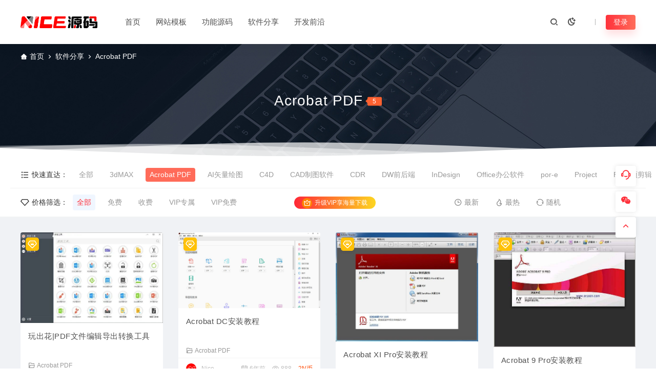

--- FILE ---
content_type: text/html; charset=UTF-8
request_url: https://www.niceym.com/software/acrobat
body_size: 14820
content:
<!DOCTYPE html>
<html lang="zh-Hans">
<head>
<meta charset="UTF-8">
<meta name="applicable-device"content="pc,mobile">
<meta http-equiv="X-UA-Compatible" content="IE=edge">
<meta name="viewport" content="width=device-width, initial-scale=1">
<title>Acrobat PDF - NICE源码网</title>
<meta name="keywords" content="PHP源码,设计软件,免费下载,网站模板,PBcms模板">
<meta name="description" content=""><link rel="stylesheet" href="https://at.alicdn.com/t/c/font_4073586_5fq4g109min.css"/>
<link rel="shortcut icon" href="https://www.niceym.com/wp-content/uploads/2023/11/20231129031901147.ico"/>
<meta name='robots' content='max-image-preview:large' />
<style id='wp-img-auto-sizes-contain-inline-css' type='text/css'>
img:is([sizes=auto i],[sizes^="auto," i]){contain-intrinsic-size:3000px 1500px}
/*# sourceURL=wp-img-auto-sizes-contain-inline-css */
</style>
<link rel='stylesheet' id='prism-style-css' href='https://www.niceym.com/wp-content/plugins/2023030601233054/highlight/styles/Coy.css' type='text/css' media='all' />
<link rel='stylesheet' id='pure-highlightjs-css-css' href='https://www.niceym.com/wp-content/plugins/2023030601233054/assets/pure-highlight.css' type='text/css' media='all' />
<link rel='stylesheet' id='ceoshop-css' href='https://www.niceym.com/wp-content/themes/ceomax-pro/ceoshop/assets/css/ceoshop.css' type='text/css' media='all' />
<link rel='stylesheet' id='ladda-css' href='https://www.niceym.com/wp-content/themes/ceomax-pro/ceoshop/assets/css/ladda-themeless.min.css' type='text/css' media='all' />
<link rel='stylesheet' id='uikit-css' href='https://www.niceym.com/wp-content/themes/ceomax-pro/static/css/uikit.css' type='text/css' media='all' />
<link rel='stylesheet' id='diy-css' href='https://www.niceym.com/wp-content/themes/ceomax-pro/static/css/diy.css' type='text/css' media='all' />
<link rel='stylesheet' id='fancybox-css' href='https://www.niceym.com/wp-content/themes/ceomax-pro/static/css/jquery.fancybox.min.css' type='text/css' media='all' />
<link rel='stylesheet' id='niceym_theme-css' href='https://www.niceym.com/wp-content/themes/niceym_theme/NICE.css' type='text/css' media='all' />
<link rel='stylesheet' id='style-css' href='https://www.niceym.com/wp-content/themes/ceomax-pro/style.css' type='text/css' media='all' />
<script type="text/javascript" src="https://www.niceym.com/wp-content/themes/ceomax-pro/static/js/jquery.min.js" id="jquery-js"></script>
<script type="text/javascript" src="https://www.niceym.com/wp-content/themes/ceomax-pro/static/js/uikit.min.js" id="uikit-js"></script>
<script type="text/javascript" src="https://www.niceym.com/wp-content/themes/ceomax-pro/static/js/jquery.form.js" id="form-js"></script>
<link rel="icon" href="https://www.niceym.com/wp-content/uploads/2023/11/20231129031901147.ico" sizes="32x32" />
<link rel="icon" href="https://www.niceym.com/wp-content/uploads/2023/11/20231129031901147.ico" sizes="192x192" />
<link rel="apple-touch-icon" href="https://www.niceym.com/wp-content/uploads/2023/11/20231129031901147.ico" />
<meta name="msapplication-TileImage" content="https://www.niceym.com/wp-content/uploads/2023/11/20231129031901147.ico" />
<style id='global-styles-inline-css' type='text/css'>
:root{--wp--preset--aspect-ratio--square: 1;--wp--preset--aspect-ratio--4-3: 4/3;--wp--preset--aspect-ratio--3-4: 3/4;--wp--preset--aspect-ratio--3-2: 3/2;--wp--preset--aspect-ratio--2-3: 2/3;--wp--preset--aspect-ratio--16-9: 16/9;--wp--preset--aspect-ratio--9-16: 9/16;--wp--preset--color--black: #000000;--wp--preset--color--cyan-bluish-gray: #abb8c3;--wp--preset--color--white: #ffffff;--wp--preset--color--pale-pink: #f78da7;--wp--preset--color--vivid-red: #cf2e2e;--wp--preset--color--luminous-vivid-orange: #ff6900;--wp--preset--color--luminous-vivid-amber: #fcb900;--wp--preset--color--light-green-cyan: #7bdcb5;--wp--preset--color--vivid-green-cyan: #00d084;--wp--preset--color--pale-cyan-blue: #8ed1fc;--wp--preset--color--vivid-cyan-blue: #0693e3;--wp--preset--color--vivid-purple: #9b51e0;--wp--preset--gradient--vivid-cyan-blue-to-vivid-purple: linear-gradient(135deg,rgb(6,147,227) 0%,rgb(155,81,224) 100%);--wp--preset--gradient--light-green-cyan-to-vivid-green-cyan: linear-gradient(135deg,rgb(122,220,180) 0%,rgb(0,208,130) 100%);--wp--preset--gradient--luminous-vivid-amber-to-luminous-vivid-orange: linear-gradient(135deg,rgb(252,185,0) 0%,rgb(255,105,0) 100%);--wp--preset--gradient--luminous-vivid-orange-to-vivid-red: linear-gradient(135deg,rgb(255,105,0) 0%,rgb(207,46,46) 100%);--wp--preset--gradient--very-light-gray-to-cyan-bluish-gray: linear-gradient(135deg,rgb(238,238,238) 0%,rgb(169,184,195) 100%);--wp--preset--gradient--cool-to-warm-spectrum: linear-gradient(135deg,rgb(74,234,220) 0%,rgb(151,120,209) 20%,rgb(207,42,186) 40%,rgb(238,44,130) 60%,rgb(251,105,98) 80%,rgb(254,248,76) 100%);--wp--preset--gradient--blush-light-purple: linear-gradient(135deg,rgb(255,206,236) 0%,rgb(152,150,240) 100%);--wp--preset--gradient--blush-bordeaux: linear-gradient(135deg,rgb(254,205,165) 0%,rgb(254,45,45) 50%,rgb(107,0,62) 100%);--wp--preset--gradient--luminous-dusk: linear-gradient(135deg,rgb(255,203,112) 0%,rgb(199,81,192) 50%,rgb(65,88,208) 100%);--wp--preset--gradient--pale-ocean: linear-gradient(135deg,rgb(255,245,203) 0%,rgb(182,227,212) 50%,rgb(51,167,181) 100%);--wp--preset--gradient--electric-grass: linear-gradient(135deg,rgb(202,248,128) 0%,rgb(113,206,126) 100%);--wp--preset--gradient--midnight: linear-gradient(135deg,rgb(2,3,129) 0%,rgb(40,116,252) 100%);--wp--preset--font-size--small: 13px;--wp--preset--font-size--medium: 20px;--wp--preset--font-size--large: 36px;--wp--preset--font-size--x-large: 42px;--wp--preset--spacing--20: 0.44rem;--wp--preset--spacing--30: 0.67rem;--wp--preset--spacing--40: 1rem;--wp--preset--spacing--50: 1.5rem;--wp--preset--spacing--60: 2.25rem;--wp--preset--spacing--70: 3.38rem;--wp--preset--spacing--80: 5.06rem;--wp--preset--shadow--natural: 6px 6px 9px rgba(0, 0, 0, 0.2);--wp--preset--shadow--deep: 12px 12px 50px rgba(0, 0, 0, 0.4);--wp--preset--shadow--sharp: 6px 6px 0px rgba(0, 0, 0, 0.2);--wp--preset--shadow--outlined: 6px 6px 0px -3px rgb(255, 255, 255), 6px 6px rgb(0, 0, 0);--wp--preset--shadow--crisp: 6px 6px 0px rgb(0, 0, 0);}:where(.is-layout-flex){gap: 0.5em;}:where(.is-layout-grid){gap: 0.5em;}body .is-layout-flex{display: flex;}.is-layout-flex{flex-wrap: wrap;align-items: center;}.is-layout-flex > :is(*, div){margin: 0;}body .is-layout-grid{display: grid;}.is-layout-grid > :is(*, div){margin: 0;}:where(.wp-block-columns.is-layout-flex){gap: 2em;}:where(.wp-block-columns.is-layout-grid){gap: 2em;}:where(.wp-block-post-template.is-layout-flex){gap: 1.25em;}:where(.wp-block-post-template.is-layout-grid){gap: 1.25em;}.has-black-color{color: var(--wp--preset--color--black) !important;}.has-cyan-bluish-gray-color{color: var(--wp--preset--color--cyan-bluish-gray) !important;}.has-white-color{color: var(--wp--preset--color--white) !important;}.has-pale-pink-color{color: var(--wp--preset--color--pale-pink) !important;}.has-vivid-red-color{color: var(--wp--preset--color--vivid-red) !important;}.has-luminous-vivid-orange-color{color: var(--wp--preset--color--luminous-vivid-orange) !important;}.has-luminous-vivid-amber-color{color: var(--wp--preset--color--luminous-vivid-amber) !important;}.has-light-green-cyan-color{color: var(--wp--preset--color--light-green-cyan) !important;}.has-vivid-green-cyan-color{color: var(--wp--preset--color--vivid-green-cyan) !important;}.has-pale-cyan-blue-color{color: var(--wp--preset--color--pale-cyan-blue) !important;}.has-vivid-cyan-blue-color{color: var(--wp--preset--color--vivid-cyan-blue) !important;}.has-vivid-purple-color{color: var(--wp--preset--color--vivid-purple) !important;}.has-black-background-color{background-color: var(--wp--preset--color--black) !important;}.has-cyan-bluish-gray-background-color{background-color: var(--wp--preset--color--cyan-bluish-gray) !important;}.has-white-background-color{background-color: var(--wp--preset--color--white) !important;}.has-pale-pink-background-color{background-color: var(--wp--preset--color--pale-pink) !important;}.has-vivid-red-background-color{background-color: var(--wp--preset--color--vivid-red) !important;}.has-luminous-vivid-orange-background-color{background-color: var(--wp--preset--color--luminous-vivid-orange) !important;}.has-luminous-vivid-amber-background-color{background-color: var(--wp--preset--color--luminous-vivid-amber) !important;}.has-light-green-cyan-background-color{background-color: var(--wp--preset--color--light-green-cyan) !important;}.has-vivid-green-cyan-background-color{background-color: var(--wp--preset--color--vivid-green-cyan) !important;}.has-pale-cyan-blue-background-color{background-color: var(--wp--preset--color--pale-cyan-blue) !important;}.has-vivid-cyan-blue-background-color{background-color: var(--wp--preset--color--vivid-cyan-blue) !important;}.has-vivid-purple-background-color{background-color: var(--wp--preset--color--vivid-purple) !important;}.has-black-border-color{border-color: var(--wp--preset--color--black) !important;}.has-cyan-bluish-gray-border-color{border-color: var(--wp--preset--color--cyan-bluish-gray) !important;}.has-white-border-color{border-color: var(--wp--preset--color--white) !important;}.has-pale-pink-border-color{border-color: var(--wp--preset--color--pale-pink) !important;}.has-vivid-red-border-color{border-color: var(--wp--preset--color--vivid-red) !important;}.has-luminous-vivid-orange-border-color{border-color: var(--wp--preset--color--luminous-vivid-orange) !important;}.has-luminous-vivid-amber-border-color{border-color: var(--wp--preset--color--luminous-vivid-amber) !important;}.has-light-green-cyan-border-color{border-color: var(--wp--preset--color--light-green-cyan) !important;}.has-vivid-green-cyan-border-color{border-color: var(--wp--preset--color--vivid-green-cyan) !important;}.has-pale-cyan-blue-border-color{border-color: var(--wp--preset--color--pale-cyan-blue) !important;}.has-vivid-cyan-blue-border-color{border-color: var(--wp--preset--color--vivid-cyan-blue) !important;}.has-vivid-purple-border-color{border-color: var(--wp--preset--color--vivid-purple) !important;}.has-vivid-cyan-blue-to-vivid-purple-gradient-background{background: var(--wp--preset--gradient--vivid-cyan-blue-to-vivid-purple) !important;}.has-light-green-cyan-to-vivid-green-cyan-gradient-background{background: var(--wp--preset--gradient--light-green-cyan-to-vivid-green-cyan) !important;}.has-luminous-vivid-amber-to-luminous-vivid-orange-gradient-background{background: var(--wp--preset--gradient--luminous-vivid-amber-to-luminous-vivid-orange) !important;}.has-luminous-vivid-orange-to-vivid-red-gradient-background{background: var(--wp--preset--gradient--luminous-vivid-orange-to-vivid-red) !important;}.has-very-light-gray-to-cyan-bluish-gray-gradient-background{background: var(--wp--preset--gradient--very-light-gray-to-cyan-bluish-gray) !important;}.has-cool-to-warm-spectrum-gradient-background{background: var(--wp--preset--gradient--cool-to-warm-spectrum) !important;}.has-blush-light-purple-gradient-background{background: var(--wp--preset--gradient--blush-light-purple) !important;}.has-blush-bordeaux-gradient-background{background: var(--wp--preset--gradient--blush-bordeaux) !important;}.has-luminous-dusk-gradient-background{background: var(--wp--preset--gradient--luminous-dusk) !important;}.has-pale-ocean-gradient-background{background: var(--wp--preset--gradient--pale-ocean) !important;}.has-electric-grass-gradient-background{background: var(--wp--preset--gradient--electric-grass) !important;}.has-midnight-gradient-background{background: var(--wp--preset--gradient--midnight) !important;}.has-small-font-size{font-size: var(--wp--preset--font-size--small) !important;}.has-medium-font-size{font-size: var(--wp--preset--font-size--medium) !important;}.has-large-font-size{font-size: var(--wp--preset--font-size--large) !important;}.has-x-large-font-size{font-size: var(--wp--preset--font-size--x-large) !important;}
/*# sourceURL=global-styles-inline-css */
</style>
</head>
	<body id="ceotheme" class="">
        <script>var all_night_theme=false;</script><script>var is_switch_day_night=false;</script>	    <style>
			    </style>
		<div class="ceo-background-muted site ceo-zz-background" >
			<header class="header ceo-background-default" ceo-sticky>
    <div class="navbar ceo-position-relative">
    	<div class="ceo-container ceo-flex ceo-flex-middle ceo-position-relative ceo-logo-shou">
    		<a href="https://www.niceym.com" class="logo ceo-logo ceo-display-inline-block" alt="NICE源码网">
    		    <div class="ceo-logo-nav-night ceo-visible@m" style="background: url(https://www.niceym.com/wp-content/uploads/2023/11/20231130073644243.png) no-repeat;background-size: 150px auto;"></div>
    		        		    <div class="ceo-app-logo2" style="background: url(https://www.niceym.com/wp-content/uploads/2023/11/20231130073644243.png) no-repeat;background-size: 92px auto;"></div>
                    		        		</a>
    		
    		<nav class="nav ceo-flex-1 ceo-position-relative ceo-visible@m"><ul id="menu-%e9%a1%b6%e9%83%a8%e8%8f%9c%e5%8d%95" class="nav ceo-flex-1 ceo-margin-remove"><li id="menu-item-34440" class="menu-item menu-item-type-custom menu-item-object-custom menu-item-home menu-item-34440"><a href="https://www.niceym.com/">首页</a></li>
<li id="menu-item-34442" class="menu-item menu-item-type-taxonomy menu-item-object-category menu-item-has-children menu-item-34442"><a href="https://www.niceym.com/moban/pbcms">网站模板</a>
<ul class="sub-menu">
	<li id="menu-item-64766" class="menu-item menu-item-type-taxonomy menu-item-object-category menu-item-64766"><a href="https://www.niceym.com/moban/pbcms">PbootCMS模板</a></li>
	<li id="menu-item-34454" class="menu-item menu-item-type-taxonomy menu-item-object-category menu-item-34454"><a href="https://www.niceym.com/moban/bkcms">博客CMS</a></li>
	<li id="menu-item-34452" class="menu-item menu-item-type-taxonomy menu-item-object-category menu-item-34452"><a href="https://www.niceym.com/moban/discuz">Discuz动力</a></li>
	<li id="menu-item-34453" class="menu-item menu-item-type-taxonomy menu-item-object-category menu-item-34453"><a href="https://www.niceym.com/moban/wordpress">WORDPRESS主题</a></li>
</ul>
</li>
<li id="menu-item-34443" class="menu-item menu-item-type-taxonomy menu-item-object-category menu-item-has-children menu-item-34443"><a href="https://www.niceym.com/gneng">功能源码</a>
<ul class="sub-menu">
	<li id="menu-item-34487" class="menu-item menu-item-type-taxonomy menu-item-object-category menu-item-34487"><a href="https://www.niceym.com/gneng/kefu">客服系统</a></li>
	<li id="menu-item-34450" class="menu-item menu-item-type-taxonomy menu-item-object-category menu-item-34450"><a href="https://www.niceym.com/gneng/maccms">苹果CMS</a></li>
	<li id="menu-item-34449" class="menu-item menu-item-type-taxonomy menu-item-object-category menu-item-34449"><a href="https://www.niceym.com/gneng/pay">支付</a></li>
</ul>
</li>
<li id="menu-item-34495" class="menu-item menu-item-type-taxonomy menu-item-object-category current-category-ancestor current-menu-ancestor current-menu-parent current-category-parent menu-item-has-children menu-item-34495"><a href="https://www.niceym.com/software">软件分享</a>
<ul class="sub-menu">
	<li id="menu-item-34469" class="menu-item menu-item-type-taxonomy menu-item-object-category menu-item-34469"><a href="https://www.niceym.com/software/photoshop">PS图像处理</a></li>
	<li id="menu-item-34459" class="menu-item menu-item-type-taxonomy menu-item-object-category menu-item-34459"><a href="https://www.niceym.com/software/illustrator">AI矢量绘图</a></li>
	<li id="menu-item-34461" class="menu-item menu-item-type-taxonomy menu-item-object-category menu-item-34461"><a href="https://www.niceym.com/software/cad">CAD制图软件</a></li>
	<li id="menu-item-34470" class="menu-item menu-item-type-taxonomy menu-item-object-category menu-item-34470"><a href="https://www.niceym.com/software/solidworks">Solidworks</a></li>
	<li id="menu-item-34457" class="menu-item menu-item-type-taxonomy menu-item-object-category menu-item-34457"><a href="https://www.niceym.com/software/3dmax">3dMAX</a></li>
	<li id="menu-item-34473" class="menu-item menu-item-type-taxonomy menu-item-object-category menu-item-34473"><a href="https://www.niceym.com/software/3dmax/vray">Vray</a></li>
	<li id="menu-item-34472" class="menu-item menu-item-type-taxonomy menu-item-object-category menu-item-34472"><a href="https://www.niceym.com/software/caotuds">草图大师</a></li>
	<li id="menu-item-34458" class="menu-item menu-item-type-taxonomy menu-item-object-category current-menu-item menu-item-34458"><a href="https://www.niceym.com/software/acrobat" aria-current="page">Acrobat PDF</a></li>
	<li id="menu-item-34468" class="menu-item menu-item-type-taxonomy menu-item-object-category menu-item-34468"><a href="https://www.niceym.com/software/pr">PR视频剪辑</a></li>
	<li id="menu-item-34460" class="menu-item menu-item-type-taxonomy menu-item-object-category menu-item-34460"><a href="https://www.niceym.com/software/c4d">C4D</a></li>
	<li id="menu-item-34463" class="menu-item menu-item-type-taxonomy menu-item-object-category menu-item-34463"><a href="https://www.niceym.com/software/dwqh">DW前后端</a></li>
	<li id="menu-item-34464" class="menu-item menu-item-type-taxonomy menu-item-object-category menu-item-34464"><a href="https://www.niceym.com/software/indesign">InDesign</a></li>
	<li id="menu-item-34465" class="menu-item menu-item-type-taxonomy menu-item-object-category menu-item-34465"><a href="https://www.niceym.com/software/office">Office办公软件</a></li>
	<li id="menu-item-34466" class="menu-item menu-item-type-taxonomy menu-item-object-category menu-item-34466"><a href="https://www.niceym.com/software/por-e">por-e</a></li>
	<li id="menu-item-34467" class="menu-item menu-item-type-taxonomy menu-item-object-category menu-item-34467"><a href="https://www.niceym.com/software/project">Project</a></li>
	<li id="menu-item-34471" class="menu-item menu-item-type-taxonomy menu-item-object-category menu-item-34471"><a href="https://www.niceym.com/software/athe">其他软件</a></li>
</ul>
</li>
<li id="menu-item-34444" class="menu-item menu-item-type-taxonomy menu-item-object-category menu-item-has-children menu-item-34444"><a href="https://www.niceym.com/news">开发前沿</a>
<ul class="sub-menu">
	<li id="menu-item-34451" class="menu-item menu-item-type-taxonomy menu-item-object-category menu-item-34451"><a href="https://www.niceym.com/news/pbootcmsedu">PbootCms相关教程</a></li>
	<li id="menu-item-34448" class="menu-item menu-item-type-taxonomy menu-item-object-category menu-item-34448"><a href="https://www.niceym.com/news/seoyouhua">网站优化</a></li>
	<li id="menu-item-34446" class="menu-item menu-item-type-taxonomy menu-item-object-category menu-item-34446"><a href="https://www.niceym.com/news/phpbc">PHP编程</a></li>
	<li id="menu-item-34447" class="menu-item menu-item-type-taxonomy menu-item-object-category menu-item-34447"><a href="https://www.niceym.com/news/kfcsshtml">CSS/HTML</a></li>
	<li id="menu-item-34445" class="menu-item menu-item-type-taxonomy menu-item-object-category menu-item-34445"><a href="https://www.niceym.com/news/jsjiaoliu">JavaScript</a></li>
	<li id="menu-item-61137" class="menu-item menu-item-type-taxonomy menu-item-object-category menu-item-61137"><a href="https://www.niceym.com/news/mssql">MsSql</a></li>
	<li id="menu-item-44066" class="menu-item menu-item-type-taxonomy menu-item-object-category menu-item-has-children menu-item-44066"><a href="https://www.niceym.com/news/mysql">MySql<i class="ceofont ceoicon-arrow-right-s-line"></i></a>
	<ul class="sub-menu">
		<li id="menu-item-64353" class="menu-item menu-item-type-post_type menu-item-object-page menu-item-64353"><a href="https://www.niceym.com/vip">加入会员<em class="hot"></em></a></li>
	</ul>
</li>
</ul>
</li>
</ul></nav>    
    		<div class="header-info ceo-flex ceo-flex-middle">
    		        			<a href="#header-search" class="header-search ceo-navbar-s" ceo-toggle><i class="ceofont ceoicon-search-2-line ceo-text-bolder"></i></a>
    			    			    			<a href="javascript:switchNightMode()" class="header-search ceo-navbar-s" ceo-tooltip="开启/关闭夜间模式"><i class="ceofont ceoicon-moon-clear-line ceo-text-bolder to-night"></i></a>
    			    			        		<div id="header-search" ceo-modal>
    <div class="ceo-tan ceo-modal-dialog ceo-modal-body home-modal ceo-padding-remove ceo-margin-auto-vertical">
        <button class="ceo-modal-close-default" type="button" ceo-close></button>
        <div class="b-r-12 ceo-background-default ceo-overflow-hidden ceo-position-relative ceo-padding-30px">
            <h3>搜索</h3>
    		<div class="search search-navbar">
    			<form method="get" class="b-r-4 b-a ceo-form ceo-flex ceo-overflow-hidden search-form" action="https://www.niceym.com">
    				<input type="search" placeholder="输入关键字搜索" autocomplete="off" value="" name="s" required="required" class="ceo-input ceo-flex-1 ceo-text-small">
    				<button type="submit"><i class="ceofont ceoicon-search-2-line ceo-text-bolder"></i></button>
    			</form>
    		</div>
            <div class="header-btn-search">
                <div class="header-btn-search-s ceo-dt change-color btn-search-all">搜索全站</div>
                                <div class="header-btn-search-s ceo-dt change-color btn-search-category">搜索当前分类</div>
                            </div>
    		<div class="tags-item ceo-margin-top">
    			<p class="ceo-margin-small-bottom ceo-text-small">热门标签：</p>
    			<div id="navbar-tags-list"></div>
    		</div>
		</div>
    	<div class="home-modal-bottom">
    	    <ul>
    	        <li></li>
    	        <li></li>
    	    </ul>
    	</div>
	</div>
</div>
<script>
    $(".btn-search-all").on("click",function () {
        $(".search .search-form button").trigger('click')
    })
    $(".btn-search-category").on("click",function (event) {
        event.preventDefault()
        let search_s=$(".search-navbar input[name=s]").val();
        if(!search_s){
            return false;
        }
        let category_search_url='/?s='+search_s+"&cat=13"
        console.log(category_search_url)
        location.href=category_search_url
    })
</script>        		
        		<div id="nav_user" style="display: contents"></div>
<script>
    (function($){
        $.ajax({
            url:"//www.niceym.com/wp-content/themes/ceomax-pro/nav_user.php",
            success:function(res){
                if(res.indexOf(res,'display')!='-1'){
                    $("#nav_user").html(res)
                }
            }
        })
    })(jQuery)
</script>    		</div>
    	</div>
    </div>
</header>
    <div class="ceo-container ceo-catnav-wz">
<div class="crumb ceo-flex-1"><i class="ceofont ceoicon-home-3-fill"></i> <a itemprop="breadcrumb" href="https://www.niceym.com">首页</a> <i class="ceofont ceoicon-arrow-right-s-line"></i> <a itemprop="breadcrumb" href="https://www.niceym.com/software">软件分享</a> <i class="ceofont ceoicon-arrow-right-s-line"></i> <span class="current">Acrobat PDF</span>            </div></div>

<section class="cat-bg ceo-background-cover ceo-overflow-hidden ceo-flex ceo-flex-middle ceo-flex-center ceo-cat-category" style="background-image: url(https://www.niceym.com/wp-content/uploads/2023/04/202304170711135.jpg);">
	<div class="ceo-overlay-primary ceo-position-cover"></div>
	<div class="ceo-overlay ceo-position-center ceo-text-center ceo-light">
		<h3 class="ceo-position-relative ceo-light ceo-margin-remove">Acrobat PDF                        <i class="ceo-cat-tj" id="cat-postcount-13" data-cat-id="13" ceo-tooltip="共 - 篇文章">-</i>
                    </h3>
			</div>
</section>
<div class="ceo-meihua-boo">
	<svg class="ceo-meihua-boo-waves" viewBox="0 24 150 28" preserveAspectRatio="none" shape-rendering="auto">
		<defs>
			<path id="gentle-wave" d="M-160 44c30 0 58-18 88-18s 58 18 88 18 58-18 88-18 58 18 88 18 v44h-352z" />
		</defs>
		<g class="ceo-meihua-boo-parallax">
			<use xlink:href="#gentle-wave" x="48" y="0" fill="rgba(255,255,255,0.7" />
			<use xlink:href="#gentle-wave" x="48" y="3" fill="rgba(255,255,255,0.5)" />
			<use xlink:href="#gentle-wave" x="48" y="5" fill="rgba(255,255,255,0.3)" />
			<use xlink:href="#gentle-wave" x="48" y="7" fill="#fff" />
		</g>
	</svg>
</div>

<section class="list-nav b-b ceo-background-default ceo-catnav-1">
                <ul class="ceo-container ceo-margin-remove-bottom">
            <div class="ceo-lanmu-fenlei ceo-lanmu-juli">
                <dt><i class="ceofont ceoicon-list-check"></i>快速直达：</dt>
                <li class="cat-item cat-item-13">
                    <a href="https://www.niceym.com/software">全部</a>                </li>
                	<li class="cat-item cat-item-11"><a href="https://www.niceym.com/software/3dmax">3dMAX</a>
</li>
	<li class="cat-item cat-item-13 current-cat"><a aria-current="page" href="https://www.niceym.com/software/acrobat">Acrobat PDF</a>
</li>
	<li class="cat-item cat-item-18"><a href="https://www.niceym.com/software/illustrator">AI矢量绘图</a>
</li>
	<li class="cat-item cat-item-49"><a href="https://www.niceym.com/software/c4d">C4D</a>
</li>
	<li class="cat-item cat-item-10"><a href="https://www.niceym.com/software/cad">CAD制图软件</a>
</li>
	<li class="cat-item cat-item-22"><a href="https://www.niceym.com/software/cdr">CDR</a>
</li>
	<li class="cat-item cat-item-19"><a href="https://www.niceym.com/software/dwqh">DW前后端</a>
</li>
	<li class="cat-item cat-item-115"><a href="https://www.niceym.com/software/indesign">InDesign</a>
</li>
	<li class="cat-item cat-item-12"><a href="https://www.niceym.com/software/office">Office办公软件</a>
</li>
	<li class="cat-item cat-item-20"><a href="https://www.niceym.com/software/por-e">por-e</a>
</li>
	<li class="cat-item cat-item-34"><a href="https://www.niceym.com/software/project">Project</a>
</li>
	<li class="cat-item cat-item-114"><a href="https://www.niceym.com/software/pr">PR视频剪辑</a>
</li>
	<li class="cat-item cat-item-9"><a href="https://www.niceym.com/software/photoshop">PS图像处理</a>
</li>
	<li class="cat-item cat-item-21"><a href="https://www.niceym.com/software/solidworks">Solidworks</a>
</li>
	<li class="cat-item cat-item-113"><a href="https://www.niceym.com/software/athe">其他软件</a>
</li>
	<li class="cat-item cat-item-36"><a href="https://www.niceym.com/software/caotuds">草图大师</a>
</li>
            </div>
        </ul>
        
	<div class="ceo-container ceo-text-small ceo-flex ceo-flex-middle ceo-catnav-ck">
        
<div class="filter--content">
    <!-- 自定义筛选 -->
    
</div>
    </div>

        <div class="ceo-htt"></div>
    <div class="ceo-container ceo-text-small ceo-flex ceo-flex-middle ceo-catnav-ck">
        <div class="ceo-catnav-ss ceo-flss ceo-shouji-pass ceo-flex-1">
            <ul class="ceo-container ceo-margin-remove-bottom">
                <dt class="cat-item-dt"><i class="ceofont ceoicon-vip-diamond-line"></i>价格筛选：</dt>
                <li class="cat-item"><a class="current" href="https://www.niceym.com/software/acrobat">全部</a></li>
                <li class="cat-item"><a class="" href="https://www.niceym.com/software/acrobat?filter_type_1=1">免费</a></li>
                <li class="cat-item"><a class="" href="https://www.niceym.com/software/acrobat?filter_type_2=1">收费</a></li>
                <li class="cat-item"><a class="" href="https://www.niceym.com/software/acrobat?filter_type_3=1">VIP专属</a></li>
                <li class="cat-item cat-item-18"><a class="" href="https://www.niceym.com/software/acrobat?filter_type_4=1">VIP免费</a></li>
            </ul>
        </div>
                <a class="ceo-cat-vip-Btn" href="/vip" target="_blank"><i class="ceofont ceoicon-vip-crown-2-line"></i> 升级VIP享海量下载</a>
                <div class="ceo-fl-icon">
                        <a class="hot ceo-category-shaixuan" href="https://www.niceym.com/software/acrobat"> <i class="ceofont ceoicon-time-line"></i>最新 </a>
            <a class="hot ceo-category-shaixuan" href="https://www.niceym.com/software/acrobat?order=hot"> <i class="ceofont ceoicon-fire-line"></i>最热 </a>
            <a class="hot ceo-category-shaixuan" href="https://www.niceym.com/software/acrobat?order=rand"> <i class="ceofont ceoicon-refresh-line"></i>随机 </a>
                </div>
    </div>
	</section>
    <section class="ceo-container">
    
            <div class="ajaxMain ceo-grid-medium" ceo-grid>
                <div class="ajaxItem ceo-width-1-1@s ceo-width-1-2 ceo-width-1-4@xl">
        <div class="card-item b-r-4 ceo-background-default ceo-overflow-hidden ceo-vip-icons">
            <span class="meta-vip-tag"></span>
        
        <div class="ceo_app_img">
        <a href="https://www.niceym.com/62893.html"  target="_blank"  class="cover ceo-display-block ceo-cover-container ">
                        <img data-src="https://www.niceym.com/wp-content/uploads/2022/11/2022112414513892.jpg?imageMogr2/thumbnail/400x/format/webp" alt="玩出花|PDF文件编辑导出转换工具" src="https://www.niceym.com/wp-content/themes/ceomax-pro/static/images/thumb-ing.gif" class="ceo-width-1-1@s lazyload" >
        </a>
    </div>
        <div class="ceo-padding-remove">
                <div class="card-title-desc">
            <a href="https://www.niceym.com/62893.html"  target="_blank"  class="title ceo-display-block" title="玩出花|PDF文件编辑导出转换工具">
                玩出花|PDF文件编辑导出转换工具            </a>
        </div>
            </div>

        <div class="ceo_freepath_subtitle">
        <!--分类-->
                <div class="ceo_freepath_zhujiang">
            <a href="https://www.niceym.com/software/acrobat"><i class="ceofont ceoicon-folder-open-line ceo-right-3"></i>Acrobat PDF</a>        </div>
                <!--演示-->
                <!--标签-->
        <div class="ceo_biaoqian">
                                        </div>
    </div>
    
        <div class="ceo-padding-small card-foot ceo-card-foot">
        <div class="item-foot ceo-flex ceo-flex-middle">
            <div class="avatar ceo-flex-1 ceo-flex ceo-flex-middle">
                            <img alt='' src='//www.niceym.com/wp-content/uploads/2024/01/2024010415363658.jpg' class='avatar avatar-20 photo' data-id='1' height='20' width='20'>                                        <span class="ceo-font-mini ceo-display-block ceo-margin-small-left"><a href="https://www.niceym.com/author/admin" title="由 Nice 发布" rel="author">Nice</a></span>
                        </div>
            <div class="cat ceo-font-mini ceo-text-truncate">
                                <span class="ceo-yc ceo-ycd ceo-display-inline-block ceo-flex ceo-flex-middle ceo-card-margin-left" ceo-tooltip="2022-11-24" ><i class="ceofont ceoicon-calendar-todo-line"></i> 3年前                </span>
                                                <span class="ceo-ycd ceo-display-inline-block ceo-flex ceo-flex-middle ceo-card-margin-left"><i class="ceofont ceoicon-eye-line"></i> 1,184                </span>
                                                                <span class="ceoshop-price">5N币</span>                                            </div>
        </div>
    </div>
    </div>    </div>
            <div class="ajaxItem ceo-width-1-1@s ceo-width-1-2 ceo-width-1-4@xl">
        <div class="card-item b-r-4 ceo-background-default ceo-overflow-hidden ceo-vip-icons">
            <span class="meta-vip-tag"></span>
        
        <div class="ceo_app_img">
        <a href="https://www.niceym.com/1154.html"  target="_blank"  class="cover ceo-display-block ceo-cover-container ">
                        <img data-src="https://www.niceym.com/wp-content/uploads/2020/03/1583586275-d2e643eb3b371ef.jpg?imageMogr2/thumbnail/400x/format/webp" alt="Acrobat DC安装教程" src="https://www.niceym.com/wp-content/themes/ceomax-pro/static/images/thumb-ing.gif" class="ceo-width-1-1@s lazyload" >
        </a>
    </div>
        <div class="ceo-padding-remove">
                <div class="card-title-desc">
            <a href="https://www.niceym.com/1154.html"  target="_blank"  class="title ceo-display-block" title="Acrobat DC安装教程">
                Acrobat DC安装教程            </a>
        </div>
            </div>

        <div class="ceo_freepath_subtitle">
        <!--分类-->
                <div class="ceo_freepath_zhujiang">
            <a href="https://www.niceym.com/software/acrobat"><i class="ceofont ceoicon-folder-open-line ceo-right-3"></i>Acrobat PDF</a>        </div>
                <!--演示-->
                <!--标签-->
        <div class="ceo_biaoqian">
                                        </div>
    </div>
    
        <div class="ceo-padding-small card-foot ceo-card-foot">
        <div class="item-foot ceo-flex ceo-flex-middle">
            <div class="avatar ceo-flex-1 ceo-flex ceo-flex-middle">
                            <img alt='' src='//www.niceym.com/wp-content/uploads/2024/01/2024010415363658.jpg' class='avatar avatar-20 photo' data-id='1' height='20' width='20'>                                        <span class="ceo-font-mini ceo-display-block ceo-margin-small-left"><a href="https://www.niceym.com/author/admin" title="由 Nice 发布" rel="author">Nice</a></span>
                        </div>
            <div class="cat ceo-font-mini ceo-text-truncate">
                                <span class="ceo-yc ceo-ycd ceo-display-inline-block ceo-flex ceo-flex-middle ceo-card-margin-left" ceo-tooltip="2020-03-07" ><i class="ceofont ceoicon-calendar-todo-line"></i> 6年前                </span>
                                                <span class="ceo-ycd ceo-display-inline-block ceo-flex ceo-flex-middle ceo-card-margin-left"><i class="ceofont ceoicon-eye-line"></i> 888                </span>
                                                                <span class="ceoshop-price">2N币</span>                                            </div>
        </div>
    </div>
    </div>    </div>
            <div class="ajaxItem ceo-width-1-1@s ceo-width-1-2 ceo-width-1-4@xl">
        <div class="card-item b-r-4 ceo-background-default ceo-overflow-hidden ceo-vip-icons">
            <span class="meta-vip-tag"></span>
        
        <div class="ceo_app_img">
        <a href="https://www.niceym.com/1149.html"  target="_blank"  class="cover ceo-display-block ceo-cover-container ">
                        <img data-src="https://www.niceym.com/wp-content/uploads/2020/03/1583585787-cb53181f3a1fc25.jpg?imageMogr2/thumbnail/400x/format/webp" alt="Acrobat XI Pro安装教程" src="https://www.niceym.com/wp-content/themes/ceomax-pro/static/images/thumb-ing.gif" class="ceo-width-1-1@s lazyload" >
        </a>
    </div>
        <div class="ceo-padding-remove">
                <div class="card-title-desc">
            <a href="https://www.niceym.com/1149.html"  target="_blank"  class="title ceo-display-block" title="Acrobat XI Pro安装教程">
                Acrobat XI Pro安装教程            </a>
        </div>
            </div>

        <div class="ceo_freepath_subtitle">
        <!--分类-->
                <div class="ceo_freepath_zhujiang">
            <a href="https://www.niceym.com/software/acrobat"><i class="ceofont ceoicon-folder-open-line ceo-right-3"></i>Acrobat PDF</a>        </div>
                <!--演示-->
                <!--标签-->
        <div class="ceo_biaoqian">
                                        </div>
    </div>
    
        <div class="ceo-padding-small card-foot ceo-card-foot">
        <div class="item-foot ceo-flex ceo-flex-middle">
            <div class="avatar ceo-flex-1 ceo-flex ceo-flex-middle">
                            <img alt='' src='//www.niceym.com/wp-content/uploads/2024/01/2024010415363658.jpg' class='avatar avatar-20 photo' data-id='1' height='20' width='20'>                                        <span class="ceo-font-mini ceo-display-block ceo-margin-small-left"><a href="https://www.niceym.com/author/admin" title="由 Nice 发布" rel="author">Nice</a></span>
                        </div>
            <div class="cat ceo-font-mini ceo-text-truncate">
                                <span class="ceo-yc ceo-ycd ceo-display-inline-block ceo-flex ceo-flex-middle ceo-card-margin-left" ceo-tooltip="2020-03-07" ><i class="ceofont ceoicon-calendar-todo-line"></i> 6年前                </span>
                                                <span class="ceo-ycd ceo-display-inline-block ceo-flex ceo-flex-middle ceo-card-margin-left"><i class="ceofont ceoicon-eye-line"></i> 959                </span>
                                                                <span class="ceoshop-price">2N币</span>                                            </div>
        </div>
    </div>
    </div>    </div>
            <div class="ajaxItem ceo-width-1-1@s ceo-width-1-2 ceo-width-1-4@xl">
        <div class="card-item b-r-4 ceo-background-default ceo-overflow-hidden ceo-vip-icons">
            <span class="meta-vip-tag"></span>
        
        <div class="ceo_app_img">
        <a href="https://www.niceym.com/1145.html"  target="_blank"  class="cover ceo-display-block ceo-cover-container ">
                        <img data-src="https://www.niceym.com/wp-content/uploads/2020/03/1583585377-d2e643eb3b371ef.jpg?imageMogr2/thumbnail/400x/format/webp" alt="Acrobat 9 Pro安装教程" src="https://www.niceym.com/wp-content/themes/ceomax-pro/static/images/thumb-ing.gif" class="ceo-width-1-1@s lazyload" >
        </a>
    </div>
        <div class="ceo-padding-remove">
                <div class="card-title-desc">
            <a href="https://www.niceym.com/1145.html"  target="_blank"  class="title ceo-display-block" title="Acrobat 9 Pro安装教程">
                Acrobat 9 Pro安装教程            </a>
        </div>
            </div>

        <div class="ceo_freepath_subtitle">
        <!--分类-->
                <div class="ceo_freepath_zhujiang">
            <a href="https://www.niceym.com/software/acrobat"><i class="ceofont ceoicon-folder-open-line ceo-right-3"></i>Acrobat PDF</a>        </div>
                <!--演示-->
                <!--标签-->
        <div class="ceo_biaoqian">
                                        </div>
    </div>
    
        <div class="ceo-padding-small card-foot ceo-card-foot">
        <div class="item-foot ceo-flex ceo-flex-middle">
            <div class="avatar ceo-flex-1 ceo-flex ceo-flex-middle">
                            <img alt='' src='//www.niceym.com/wp-content/uploads/2024/01/2024010415363658.jpg' class='avatar avatar-20 photo' data-id='1' height='20' width='20'>                                        <span class="ceo-font-mini ceo-display-block ceo-margin-small-left"><a href="https://www.niceym.com/author/admin" title="由 Nice 发布" rel="author">Nice</a></span>
                        </div>
            <div class="cat ceo-font-mini ceo-text-truncate">
                                <span class="ceo-yc ceo-ycd ceo-display-inline-block ceo-flex ceo-flex-middle ceo-card-margin-left" ceo-tooltip="2020-03-07" ><i class="ceofont ceoicon-calendar-todo-line"></i> 6年前                </span>
                                                <span class="ceo-ycd ceo-display-inline-block ceo-flex ceo-flex-middle ceo-card-margin-left"><i class="ceofont ceoicon-eye-line"></i> 886                </span>
                                                                <span class="ceoshop-price">2N币</span>                                            </div>
        </div>
    </div>
    </div>    </div>
            <div class="ajaxItem ceo-width-1-1@s ceo-width-1-2 ceo-width-1-4@xl">
        <div class="card-item b-r-4 ceo-background-default ceo-overflow-hidden ceo-vip-icons">
            <span class="meta-vip-tag"></span>
        
        <div class="ceo_app_img">
        <a href="https://www.niceym.com/1141.html"  target="_blank"  class="cover ceo-display-block ceo-cover-container ">
                        <img data-src="https://www.niceym.com/wp-content/uploads/2020/03/1583584839-37a141c8bfc5731.jpg?imageMogr2/thumbnail/400x/format/webp" alt="PDF转换器【超好用】" src="https://www.niceym.com/wp-content/themes/ceomax-pro/static/images/thumb-ing.gif" class="ceo-width-1-1@s lazyload" >
        </a>
    </div>
        <div class="ceo-padding-remove">
                <div class="card-title-desc">
            <a href="https://www.niceym.com/1141.html"  target="_blank"  class="title ceo-display-block" title="PDF转换器【超好用】">
                PDF转换器【超好用】            </a>
        </div>
            </div>

        <div class="ceo_freepath_subtitle">
        <!--分类-->
                <div class="ceo_freepath_zhujiang">
            <a href="https://www.niceym.com/software/acrobat"><i class="ceofont ceoicon-folder-open-line ceo-right-3"></i>Acrobat PDF</a>        </div>
                <!--演示-->
                <!--标签-->
        <div class="ceo_biaoqian">
                                        </div>
    </div>
    
        <div class="ceo-padding-small card-foot ceo-card-foot">
        <div class="item-foot ceo-flex ceo-flex-middle">
            <div class="avatar ceo-flex-1 ceo-flex ceo-flex-middle">
                            <img alt='' src='//www.niceym.com/wp-content/uploads/2024/01/2024010415363658.jpg' class='avatar avatar-20 photo' data-id='1' height='20' width='20'>                                        <span class="ceo-font-mini ceo-display-block ceo-margin-small-left"><a href="https://www.niceym.com/author/admin" title="由 Nice 发布" rel="author">Nice</a></span>
                        </div>
            <div class="cat ceo-font-mini ceo-text-truncate">
                                <span class="ceo-yc ceo-ycd ceo-display-inline-block ceo-flex ceo-flex-middle ceo-card-margin-left" ceo-tooltip="2020-03-07" ><i class="ceofont ceoicon-calendar-todo-line"></i> 6年前                </span>
                                                <span class="ceo-ycd ceo-display-inline-block ceo-flex ceo-flex-middle ceo-card-margin-left"><i class="ceofont ceoicon-eye-line"></i> 938                </span>
                                                                <span class="ceoshop-price">2N币</span>                                            </div>
        </div>
    </div>
    </div>    </div>
    </div>
<div class="fenye ceo-text-center ceo-text-small ceo-margin-large-top ceo-margin-large-bottom">
	</div>

            </section>


<!--分类搜索框-->
<script>
    $(function () {
        $(".list_search").on("click",function () {
            location.href='/?cat=13&s='+$('.list_keywords').val()
        })
        $(".list_keywords").on("keydown",function (e) {
            if(e.keyCode==13){
                $(".list_search").trigger("click");
            }
        })
    })
</script>
			<!--跟随-->
			
<div class="wapnone ceo_follow_service" style="top:45%">
    <!--活动按钮-->
        <!--侧边栏跟随客服---->
	<ul>
	            
                
	    		<li class="ceo_follow_service_box ceo_follow_service_consult">
		    <span class="ceo_follow_qq" href="javacript:;"><i class="ceofont ceoicon-customer-service-2-line"></i>
			<div class="ceo_follow_service_consult_cont"> <span class="ceo_follow_service_triangle"></span>
				<div class="ceo_follow_service_consult_cont_top">
				    <span class="ceo_follow_service_hint">
						<span><i class="ceo_follow_service_iconlx ceofont ceoicon-discuss-line"></i> QQ在线客服 </span>
					</span>
					    				<a class="ceo_follow_service_button" href="https://wpa.qq.com/msgrd?v=3&uin=79024519&site=qq&menu=yes" target="_blank">咨询在线客服</a>
        							</div>
				<span class="ceo_follow_service_phone"> 请直接说明来意 </span>
				<span class="ceo_follow_service_check_site">
					<span onclick="window.open('https://www.niceym.com')">
					    <i class="ceo_follow_service_icongd ceofont ceoicon-shield-check-line"></i>5X8小时在线					</span>
				</span>
			</div>
			</span>
		</li>
		
				<li class="ceo_follow_service_box ceo_follow_service_qr ceo_footer_s">
		    <a href="javacript:;"><i class="ceofont ceoicon-wechat-fill"></i>
			<div class="ceo_follow_service_qr_cont">
			    <span class="ceo_follow_service_triangle"></span>
				<div class="ceo_follow_service_qrimg">
				    <span class="ceo_follow_service_qrimg_site" style="background: url(https://www.niceym.com/wp-content/uploads/2021/11/2021111610582964.png)"></span>
				    微信客服				</div>
				<div class="ceo_follow_service_qrtext">
				    <span>投诉·建议（售后勿扫）</span>
				</div>
			</div>
			</a>
		</li>
		
		
		<li class="ceo_follow_service_box ceo_follow_service_ax goTop ceo_footer_s">
		    <a href="#header" class="ceo-display-block" ceo-scroll><i class="ceofont ceoicon-arrow-up-s-line"></i>
			<div class="ceo_follow_service_ax_cont"> <span class="ceo_follow_service_triangle"></span> <span> 返回顶部 </span> </div>
			</a>
		</li>
	</ul>
</div>
<!--侧边栏跟随客服---->
<div class="ceo-app-gotop gotops ceo-hidden@s" id="gotops">
    <a href="#header" class="ceo-display-block" ceo-scroll>
        <i class="ceofont ceoicon-arrow-up-s-line"></i>
    </a>
</div>			<!--Banner-->
						<!--基础-->
			<footer class="footer ceo-background-secondary">
			    				<div class="foot ceo-container ceo-padding">
					<div class="ceo-grid" ceo-grid>
						<div class="ceo-width-1-1@s ceo-width-1-3@xl">
							<div class="foot-item foot-item-first ceo-position-relative">
								<a href="" target="_blank" class="foot-logo ceo-display-block"><img src="https://www.niceym.com/wp-content/uploads/2023/11/20231130073646508.png"></a>
								<p class="ceo-text-small">NICE源码网-汇聚网络资源、亲测资源分享与下载交流，类型涵盖有：设计类软件资源，功能型前后端资源，程序插件，程序前端美化等，不精不选！与您共鉴！</p>
							</div>
						</div>
						<div class="ceo-width-2-3 ceo-visible@s">
							<div class="ceo-grid" ceo-grid>
																<div class="ceo-width-1-3">
									<div class="foot-item">
										<div class="foot-item-title"><i class="ceofont ceoicon-shield-check-line"></i>快捷导航</div>
										<ul class="ceo-padding-remove">
																																	<li><a href="/notice" target="_blank">平台公告</a></li>

																						<li><a href="/sitesubmit" target="_blank">网址提交</a></li>

																						<li><a href="/tougao" target="_blank">在线投稿</a></li>

																						<li><a href="/vip" target="_blank">VIP开通</a></li>

																						<li><a href="/news" target="_blank">新闻资讯</a></li>

																						<li><a href="/users?pd=add_feedback" target="_blank">提交工单</a></li>

																					</ul>
									</div>
								</div>
																<div class="ceo-width-1-3">
									<div class="foot-item">
										<div class="foot-item-title"><i class="ceofont ceoicon-shield-check-line"></i>站点资源</div>
										<ul class="ceo-padding-remove">
																																	<li><a href="../gneng" target="_blank">功能源码</a></li>

																						<li><a href="../moban/pbcms" target="_blank">PBCMS模板</a></li>

																						<li><a href="../software" target="_blank">软件分享</a></li>

																						<li><a href="../news" target="_blank">开发前沿</a></li>

																					</ul>
									</div>
								</div>
															</div>
						</div>
					</div>
				</div>
				
								<div class="foot-cop">
					<div class="ceo-container ceo-padding-small ceo-clearfix">
						<div class="ceo-float-left">
							<span>© 2023 NICE源码 - NICEYM.COM . All rights reserved</span>
										        		<a class="ceo-margin-small-right" href="/sitemap.xml" target="_blank"><i class="ceofont ceoicon-map-pin-fill" aria-hidden="true"></i> 网站地图</a>
			        		
			        		
							<span class="ceo-margin-small-right"><a href="https://beian.miit.gov.cn/" target="_blank" rel="noreferrer nofollow">皖ICP备17021075号</a></span>
						</div>
						<div class="ceo-float-right ceo-visible@s">
													</div>
					</div>
				</div>
								<!--登录注册弹窗-->
				<div id="modal-login" ceo-modal>
    <div class="ceo-navbar-login ceo-modal-dialog">
        <div class="ceo-grid-collapse" ceo-grid>
            <div class="ceo-width-1-1 ceo-width-1-2@s ceo-visible@s">
                <div class="zcontent" style="background-image: url(https://www.niceym.com/wp-content/uploads/2022/12/202212300520429.gif)">
                </div>
            </div>
            <div class="ceo-width-1-1 ceo-width-1-2@s">
                <div class="ceo-position-relative">
                    <div class="ycontent ceo-background-default ceo-panel">
                        <button class="ceo-modal-close-default ceo-modal-close" type="button" ceo-close></button>
                        <div class="ceo-login-title">
                            <span>账号登录</span>
                        </div>
                
                		                		<div class="box">
                			<div class="zongcai-tips"></div>
                			<form action="" method="POST" id="login-form" class="login-weixin login-form2">
                				<div class="ceo-inline ceo-width-1-1 ceo-margin-small-bottom">
                					<span class="ceo-form-icon"><i class="ceofont ceoicon-shield-user-line"></i></span>
                					<input type="text" name="username" id="username" class="b-r-4 ceo-input ceo-text-small" placeholder="输入用户名/邮箱" required="required">
                				</div>
                				<div class="ceo-inline ceo-width-1-1 ceo-margin-small-bottom">
                					<span class="ceo-form-icon"><i class="ceofont ceoicon-shield-keyhole-line"></i></span>
                					<input type="password" name="password" id="password" placeholder="请输入密码" class="b-r-4 ceo-input ceo-text-small" value="">
                				</div>
                        		                        		<div class="ceo-flex">
                                                                        <a href="#modal-retrieve-password" class="ceo-text-muted ceo-text-small ceo-flex-1" ceo-toggle>忘记密码？</a>
                                                            		                            		</div>
                        		
                				<div class="ceo-flex-middle ceo-margin-top-20">
                					<input type="hidden" name="action" value="zongcai_login">
                					<button class="ceo-login-btn change-color b-r-4 button mid dark ceo-button ceo-width-1-1">立即登录</button>
                				</div>
                			</form>
                	    </div>
                	                    	    
                	                    	    <div class="ceo-login-qq">
                            <div class="ceo-login-other">第三方账号登录</div>
                                            		    <a href="javascript:;" class="btn change-color social-login ceo-margin-top button mid qq half qq_login_button" ceo-tooltip="QQ登录"><i class="ceofont ceoicon-qq-fill"></i></a>
                		                                                                                                        		</div>
                		                    </div>
                    
            		<div class="ceo-login-bottom">
            		    <div class="ceo-flex">
            		    登录即同意<a href="" target="_blank" class="ceo-flex-1">用户协议</a>没有账号？ <a href="#modal-register" ceo-toggle>立即注册</a>
            		    </div>
            		</div>
        		</div>
            </div>
        </div>
    </div>
</div>
<div id="modal-register" ceo-modal>
    <div class="ceo-navbar-login ceo-modal-dialog">
        <div class="ceo-grid-collapse" ceo-grid>
            <div class="ceo-width-1-1 ceo-width-1-2@s ceo-visible@s">
                <div class="zcontent" style="background-image: url(https://www.niceym.com/wp-content/uploads/2022/12/202212300520429.gif)">
                </div>
            </div>
            <div class="ceo-width-1-1 ceo-width-1-2@s">
                <div class="ceo-position-relative">
                    <div class="ycontent ceo-background-default ceo-panel">
                        <button class="ceo-modal-close-default ceo-modal-close" type="button" ceo-close></button>
                        <div class="ceo-login-title">
                            <span>账号注册</span>
                        </div>
                
                		                		<div class="box">
                			<div class="zongcai-tips"></div>
                			<form class="login-weixin ceo-margin-top-20 register-form2" action="" method="POST" id="register-form">
                                                				<div class="ceo-inline ceo-width-1-1 ceo-margin-bottom-10">
                					<span class="ceo-form-icon"><i class="ceofont ceoicon-mail-line"></i></span>
                					<input type="email" name="email_address2" id="email_address2" placeholder="输入邮箱" class="b-r-4 ceo-input ceo-text-small" required="required">
                				</div>
                                                                <div class="ceo-inline ceo-width-1-1 ceo-margin-bottom-10">
                                    <span class="ceo-form-icon"><i class="ceofont ceoicon-newspaper-line"></i></span>
                                    <input type="text" name="verify_code" id="verify_code" placeholder="验证码" class="b-r-4 ceo-input ceo-text-small" required="required">
                                    <button  class="send-verify-code">获取验证码</button>
                                </div>
                                                				<div class="ceo-inline ceo-width-1-1 ceo-margin-bottom-10">
                					<span class="ceo-form-icon"><i class="ceofont ceoicon-shield-user-line"></i></span>
                					<input type="text" name="username2" id="username2" placeholder="输入用户名" class="b-r-4 ceo-input ceo-text-small" required="required">
                				</div>
                				<div class="ceo-inline ceo-width-1-1 ceo-margin-bottom-10">
                					<span class="ceo-form-icon"><i class="ceofont ceoicon-shield-keyhole-line"></i></span>
                					<input type="password" name="password2" id="password2" placeholder="输入6位数以上密码" class="b-r-4 ceo-input ceo-text-small" required="required">
                				</div>
                				<div class="ceo-inline ceo-width-1-1 ceo-margin-bottom-10">
                					<span class="ceo-form-icon"><i class="ceofont ceoicon-shield-keyhole-line"></i></span>
                					<input type="password" name="repeat_password2" id="repeat_password2" placeholder="请再次输入密码" class="b-r-4 ceo-input ceo-text-small" required="required">
                				</div>
                                                                <div class="agreen">
                                    <input id="agreement" name="agreen" type="checkbox" class="agreen_btn" required>
                                    <label for="agreen"></label>
                                    我已阅读并同意<a href="" target="_blank">《注册协议》</a>
                                </div>
                				<div class="ceo-flex ceo-flex-middle">
                					<input type="hidden" name="action" value="zongcai_register">
    					            <input type="hidden" name="ref" value="">
                					<button class="ceo-login-btn submit change-color b-r-4 button mid dark ceo-button ceo-width-1-1">立即注册</button>
                				</div>
                			</form>
                	    </div>
                	                    	    
                	                    	    <div class="ceo-login-qq">
                            <div class="ceo-login-other">第三方账号登录</div>
                                            		    <a href="javascript:;" class="btn change-color social-login ceo-margin-top button mid qq half qq_login_button" ceo-tooltip="QQ登录"><i class="ceofont ceoicon-qq-fill"></i></a>
                		                                                                                                        		</div>
                		                    </div>
                    
            		<div class="ceo-login-bottom">
            		    <div class="ceo-flex">
            		    登录即同意<a href="" target="_blank" class="ceo-flex-1">用户协议</a>已有账号？ <a href="#modal-login" ceo-toggle>立即登录</a>
            		    </div>
            		</div>
        		</div>
            </div>
        </div>
    </div>
</div>
<div id="modal-registersms" ceo-modal>
    <div class="ceo-navbar-login ceo-modal-dialog">
        <div class="ceo-grid-collapse" ceo-grid>
            <div class="ceo-width-1-1 ceo-width-1-2@s ceo-visible@s">
                <div class="zcontent" style="background-image: url(https://www.niceym.com/wp-content/uploads/2022/12/202212300520429.gif)">
                </div>
            </div>
            <div class="ceo-width-1-1 ceo-width-1-2@s">
                <div class="ceo-position-relative">
                    <div class="ycontent ceo-background-default ceo-panel">
                        <button class="ceo-modal-close-default ceo-modal-close" type="button" ceo-close></button>
                        <div class="ceo-login-title">
                            <span>手机登录/注册</span>
                        </div>
                
                		<div class="box">
                			<div class="zongcai-tips"></div>
                            <form action="" method="POST" id="login-form" class="login-weixin login-form2 ceo-margin-top-20">
                                <div class="ceo-inline ceo-width-1-1 ceo-margin-small-bottom">
                                    <span class="ceo-form-icon"><i class="ceofont ceoicon-smartphone-line"></i></span>
                                    <input type="number" name="user_mobile" id="user_mobile" class="b-r-4 ceo-input ceo-text-small" placeholder="请输入手机号" required="required">
                                </div>
                                <div class="ceo-inline ceo-width-1-1 ceo-margin-small-bottom">
                                    <div class="ceo-grid-small" ceo-grid>
                                        <div class="ceo-width-3-5">
                                            <span class="ceo-form-icon"><i class="ceofont ceoicon-newspaper-line"></i></span>
                                            <input type="text" name="captcha" id="captcha" placeholder="请输入验证码" class="b-r-4 ceo-input ceo-text-small" value="">
                                        </div>
                                        <div class="ceo-width-2-5">
                                            <span class="input-group-btn">
                                                <script>var is_sms_login=true</script>
                                                <button class="go-captcha_mobile b-r-4 button mid dark ceo-button ceo-button-default ceo-width-1-1" type="button"
                                                                data-smstype="login" data-nonce="dc99dc88b5">发送验证码</button>
                                            </span>
                                        </div>
                                    </div>
                                </div>
                                                                <div class="ceo-flex">
                                    <a href="#modal-register" class="ceo-text-muted ceo-text-small ceo-flex-1" ceo-toggle>账号注册</a>
                                    <a href="#modal-login" class="ceo-text-small registersms" ceo-toggle>账号密码登录</a>
                        		</div>
                        		                                <div class="ceo-flex-middle ceo-margin-top">
                                    <input type="hidden" name="action" value="zongcai_login_sms">
                                    <button class="ceo-login-btn change-color b-r-4 button mid dark ceo-button ceo-width-1-1">登录/注册</button>
                                </div>
                            </form>
                	    </div>
                	    
                	                    	    <div class="ceo-login-qq">
                            <div class="ceo-login-other">第三方账号登录</div>
                                            		    <a href="javascript:;" class="btn change-color social-login ceo-margin-top button mid qq half qq_login_button" ceo-tooltip="QQ登录"><i class="ceofont ceoicon-qq-fill"></i></a>
                		                                                                                                        		</div>
                		                    </div>
                    
            		<div class="ceo-login-bottom">
            		    <div class="ceo-flex">
            		    登录即同意<a href="" target="_blank" class="ceo-flex-1">用户协议</a>没有账号？ <a href="#modal-register" ceo-toggle>立即注册</a>            		    </div>
            		</div>
        		</div>
            </div>
        </div>
    </div>
</div>

<script>var verify_sms_send = 0</script>
<script>var verify_ceo_login = 0</script>
<div id="modal-retrieve-password" ceo-modal>
    <div class="ceo-navbar-login ceo-modal-dialog">
        <div class="ceo-grid-collapse" ceo-grid>
            <div class="ceo-width-1-1 ceo-width-1-2@s ceo-visible@s">
                <div class="zcontent" style="background-image: url(https://www.niceym.com/wp-content/uploads/2022/12/202212300520429.gif)">
                </div>
            </div>
            <div class="ceo-width-1-1 ceo-width-1-2@s">
                <div class="ceo-position-relative">
                    <div class="ycontent ceo-background-default ceo-panel">
                        <button class="ceo-modal-close-default ceo-modal-close" type="button" ceo-close></button>
                        <div class="ceo-login-title">
                            <span>找回密码</span>
                        </div>
                
                		<div class="box">
                			<form id="retrieve-password-form">
                				<div class="ceo-inline ceo-width-1-1 ceo-margin-small-bottom">
                					<span class="ceo-form-icon"><i class="ceofont ceoicon-shield-user-line"></i></span>
                                    <input type="email" name="retrieve_email" id="retrieve_email" placeholder="邮箱地址" class="b-r-4 ceo-input ceo-text-small"  required>
                				</div>
                                <div class="ceo-inline ceo-width-1-1 ceo-margin-bottom-10 captcha-group" id="register-captcha">
                                    <div class="ceo-grid-small" ceo-grid>
                                        <div class="ceo-width-3-5">
                                            <span class="ceo-form-icon"><i class="ceofont ceoicon-newspaper-line"></i></span>
                                            <input type="text" name="retrieve_captcha_code" id="retrieve_captcha_code" placeholder="验证码" class="b-r-4 ceo-input ceo-text-small">
                                        </div>
                                        <div class="ceo-width-2-5">
                                            <button type="button" class="ceo-retrieve-password-captcha-btn captcha-refresh" onclick="refreshCaptcha(this)">
                                                获取验证码
                                            </button>
                                            <img class="ceo-width-1-1 captcha-image" src="" alt="验证码" style="display: none; cursor: pointer; height: 40px;">
                                        </div>
                                    </div>
                                </div>
                                <p class="tips">平台将向您的邮箱发送密码重置链接，请通过密码重置链接修改新密码。</p>
                				<div class="ceo-flex-middle ceo-margin-top-20">
                                    <button type="submit" class="ceo-login-btn change-color b-r-4 ceo-retrieve-password-btn ceo-button ceo-width-1-1">找回密码</button>
                				</div>
                			</form>
                	    </div>
                	    
                	                    	    <div class="ceo-login-qq">
                            <div class="ceo-login-other">第三方账号登录</div>
                                            		    <a href="javascript:;" class="btn change-color social-login ceo-margin-top button mid qq half qq_login_button" ceo-tooltip="QQ登录"><i class="ceofont ceoicon-qq-fill"></i></a>
                		                                                                                                        		</div>
                		                    </div>
                    
            		<div class="ceo-login-bottom">
            		    <div class="ceo-flex">
            		    登录即同意<a href="" target="_blank" class="ceo-flex-1">用户协议</a>没有账号？ <a href="#modal-register" ceo-toggle>立即注册</a>
            		    </div>
            		</div>
        		</div>
            </div>
        </div>
    </div>
</div>

								<!--基础功能弹窗-->
        					</footer>

            			<!--手机端菜单-->
    		<div id="mob-nav1" ceo-offcanvas>
    <div class="ceo-offcanvas-bar ceo-background-default ceo-box-shadow-small ceo-mobnav-box">
		<div class="mob-nav">
			<div class="ceo-margin-small-bottom ceo-text-center">
				<a href="https://www.niceym.com" class="logo ceo-display-inline-block ceo-margin-bottom"><img src="https://www.niceym.com/wp-content/uploads/2023/11/20231130073644243.png"></a>
			</div>
			<ul id="menu-%e9%a1%b6%e9%83%a8%e8%8f%9c%e5%8d%95-1" class="nav"><li class="menu-item menu-item-type-custom menu-item-object-custom menu-item-home menu-item-34440"><a href="https://www.niceym.com/">首页</a></li>
<li class="menu-item menu-item-type-taxonomy menu-item-object-category menu-item-has-children menu-item-34442"><a href="https://www.niceym.com/moban/pbcms">网站模板</a>
<ul class="sub-menu">
	<li class="menu-item menu-item-type-taxonomy menu-item-object-category menu-item-64766"><a href="https://www.niceym.com/moban/pbcms">PbootCMS模板</a></li>
	<li class="menu-item menu-item-type-taxonomy menu-item-object-category menu-item-34454"><a href="https://www.niceym.com/moban/bkcms">博客CMS</a></li>
	<li class="menu-item menu-item-type-taxonomy menu-item-object-category menu-item-34452"><a href="https://www.niceym.com/moban/discuz">Discuz动力</a></li>
	<li class="menu-item menu-item-type-taxonomy menu-item-object-category menu-item-34453"><a href="https://www.niceym.com/moban/wordpress">WORDPRESS主题</a></li>
</ul>
</li>
<li class="menu-item menu-item-type-taxonomy menu-item-object-category menu-item-has-children menu-item-34443"><a href="https://www.niceym.com/gneng">功能源码</a>
<ul class="sub-menu">
	<li class="menu-item menu-item-type-taxonomy menu-item-object-category menu-item-34487"><a href="https://www.niceym.com/gneng/kefu">客服系统</a></li>
	<li class="menu-item menu-item-type-taxonomy menu-item-object-category menu-item-34450"><a href="https://www.niceym.com/gneng/maccms">苹果CMS</a></li>
	<li class="menu-item menu-item-type-taxonomy menu-item-object-category menu-item-34449"><a href="https://www.niceym.com/gneng/pay">支付</a></li>
</ul>
</li>
<li class="menu-item menu-item-type-taxonomy menu-item-object-category current-category-ancestor current-menu-ancestor current-menu-parent current-category-parent menu-item-has-children menu-item-34495"><a href="https://www.niceym.com/software">软件分享</a>
<ul class="sub-menu">
	<li class="menu-item menu-item-type-taxonomy menu-item-object-category menu-item-34469"><a href="https://www.niceym.com/software/photoshop">PS图像处理</a></li>
	<li class="menu-item menu-item-type-taxonomy menu-item-object-category menu-item-34459"><a href="https://www.niceym.com/software/illustrator">AI矢量绘图</a></li>
	<li class="menu-item menu-item-type-taxonomy menu-item-object-category menu-item-34461"><a href="https://www.niceym.com/software/cad">CAD制图软件</a></li>
	<li class="menu-item menu-item-type-taxonomy menu-item-object-category menu-item-34470"><a href="https://www.niceym.com/software/solidworks">Solidworks</a></li>
	<li class="menu-item menu-item-type-taxonomy menu-item-object-category menu-item-34457"><a href="https://www.niceym.com/software/3dmax">3dMAX</a></li>
	<li class="menu-item menu-item-type-taxonomy menu-item-object-category menu-item-34473"><a href="https://www.niceym.com/software/3dmax/vray">Vray</a></li>
	<li class="menu-item menu-item-type-taxonomy menu-item-object-category menu-item-34472"><a href="https://www.niceym.com/software/caotuds">草图大师</a></li>
	<li class="menu-item menu-item-type-taxonomy menu-item-object-category current-menu-item menu-item-34458"><a href="https://www.niceym.com/software/acrobat" aria-current="page">Acrobat PDF</a></li>
	<li class="menu-item menu-item-type-taxonomy menu-item-object-category menu-item-34468"><a href="https://www.niceym.com/software/pr">PR视频剪辑</a></li>
	<li class="menu-item menu-item-type-taxonomy menu-item-object-category menu-item-34460"><a href="https://www.niceym.com/software/c4d">C4D</a></li>
	<li class="menu-item menu-item-type-taxonomy menu-item-object-category menu-item-34463"><a href="https://www.niceym.com/software/dwqh">DW前后端</a></li>
	<li class="menu-item menu-item-type-taxonomy menu-item-object-category menu-item-34464"><a href="https://www.niceym.com/software/indesign">InDesign</a></li>
	<li class="menu-item menu-item-type-taxonomy menu-item-object-category menu-item-34465"><a href="https://www.niceym.com/software/office">Office办公软件</a></li>
	<li class="menu-item menu-item-type-taxonomy menu-item-object-category menu-item-34466"><a href="https://www.niceym.com/software/por-e">por-e</a></li>
	<li class="menu-item menu-item-type-taxonomy menu-item-object-category menu-item-34467"><a href="https://www.niceym.com/software/project">Project</a></li>
	<li class="menu-item menu-item-type-taxonomy menu-item-object-category menu-item-34471"><a href="https://www.niceym.com/software/athe">其他软件</a></li>
</ul>
</li>
<li class="menu-item menu-item-type-taxonomy menu-item-object-category menu-item-has-children menu-item-34444"><a href="https://www.niceym.com/news">开发前沿</a>
<ul class="sub-menu">
	<li class="menu-item menu-item-type-taxonomy menu-item-object-category menu-item-34451"><a href="https://www.niceym.com/news/pbootcmsedu">PbootCms相关教程</a></li>
	<li class="menu-item menu-item-type-taxonomy menu-item-object-category menu-item-34448"><a href="https://www.niceym.com/news/seoyouhua">网站优化</a></li>
	<li class="menu-item menu-item-type-taxonomy menu-item-object-category menu-item-34446"><a href="https://www.niceym.com/news/phpbc">PHP编程</a></li>
	<li class="menu-item menu-item-type-taxonomy menu-item-object-category menu-item-34447"><a href="https://www.niceym.com/news/kfcsshtml">CSS/HTML</a></li>
	<li class="menu-item menu-item-type-taxonomy menu-item-object-category menu-item-34445"><a href="https://www.niceym.com/news/jsjiaoliu">JavaScript</a></li>
	<li class="menu-item menu-item-type-taxonomy menu-item-object-category menu-item-61137"><a href="https://www.niceym.com/news/mssql">MsSql</a></li>
	<li class="menu-item menu-item-type-taxonomy menu-item-object-category menu-item-has-children menu-item-44066"><a href="https://www.niceym.com/news/mysql">MySql<i class="ceofont ceoicon-arrow-right-s-line"></i></a>
	<ul class="sub-menu">
		<li class="menu-item menu-item-type-post_type menu-item-object-page menu-item-64353"><a href="https://www.niceym.com/vip">加入会员<em class="hot"></em></a></li>
	</ul>
</li>
</ul>
</li>
</ul>		</div>
    </div>
</div>
<script>
    var showNav = false;
    function showNavClick()
    {
        if (!showNav) {
            UIkit.offcanvas('#mob-nav1').show();
            showNav = true;
        } else {
            UIkit.offcanvas('#mob-nav1').hide();
            showNav = false;
        }
    }
</script>
<div class="ceo-app-footer-fixed ceo-app-footer ceo-hidden@s">
    <a href="/">
        <span class="icon">
            <i class="ceofont ceoicon-home-3-line"></i>
        </span>
        <span class="text">首页</span>
    </a>
    <a href="../moban/pbcms">
        <span class="icon">
            <i class="ceofont ceoicon-seedling-fill"></i>
        </span>
        <span class="text">模板</span>
    </a>
    <a class="cat" onclick="showNavClick()">
        <span class="icon">
            <i class="ceofont ceoicon-apps-2-line"></i>
        </span>
        <span class="text">菜单</span>
    </a>
    <a href="../news">
        <span class="icon">
            <i class="ceofont ceoicon-code-s-slash-line"></i>
        </span>
        <span class="text">开发</span>
    </a>
    <a href="../member/center/">
        <span class="icon">
            <i class="ceofont ceoicon-user-5-line"></i>
        </span>
        <span class="text">我的</span>
    </a>
</div>    		
		</div>
	    <script type="speculationrules">
{"prefetch":[{"source":"document","where":{"and":[{"href_matches":"/*"},{"not":{"href_matches":["/wp-*.php","/wp-admin/*","/wp-content/uploads/*","/wp-content/*","/wp-content/plugins/*","/wp-content/themes/niceym_theme/*","/wp-content/themes/ceomax-pro/*","/*\\?(.+)"]}},{"not":{"selector_matches":"a[rel~=\"nofollow\"]"}},{"not":{"selector_matches":".no-prefetch, .no-prefetch a"}}]},"eagerness":"conservative"}]}
</script>
<script type="text/javascript" src="https://www.niceym.com/wp-content/plugins/2023030601233054/assets/pure-highlight.js" id="pure-highlightjs-js"></script>
<script type="text/javascript" src="https://www.niceym.com/wp-content/plugins/2023030601233054/highlight/prism.js" id="Prism-js-js"></script>
<script type="text/javascript" id="custom-ajax-script-js-extra">
/* <![CDATA[ */
var ajax_object = {"ajax_url":"https://www.niceym.com/wp-admin/admin-ajax.php","update_user_info_nonce":"a196d6ee02"};
//# sourceURL=custom-ajax-script-js-extra
/* ]]> */
</script>
<script type="text/javascript" src="https://www.niceym.com/wp-content/themes/niceym_theme/user/action/openoem.js" id="custom-ajax-script-js"></script>
<script type="text/javascript" src="https://www.niceym.com/wp-content/themes/ceomax-pro/ceoshop/assets/js/member.js" id="member-js"></script>
<script type="text/javascript" src="https://www.niceym.com/wp-content/themes/ceomax-pro/ceoshop/assets/js/product.js" id="product-js"></script>
<script type="text/javascript" src="https://www.niceym.com/wp-content/themes/ceomax-pro/ceoshop/assets/js/spin.min.js" id="spin-js"></script>
<script type="text/javascript" src="https://www.niceym.com/wp-content/themes/ceomax-pro/ceoshop/assets/js/ladda.min.js" id="ladda-js"></script>
<script type="text/javascript" src="https://www.niceym.com/wp-includes/js/clipboard.min.js" id="clipboard-js"></script>
<script type="text/javascript" src="https://www.niceym.com/wp-content/themes/ceomax-pro/ceoshop/assets/js/decimal.min.js" id="decimal-js"></script>
<script type="text/javascript" src="https://www.niceym.com/wp-content/themes/ceomax-pro/static/js/index.js" id="index-js"></script>
<script type="text/javascript" id="ajax-js-extra">
/* <![CDATA[ */
var zongcai = {"ajaxurl":"https://www.niceym.com/wp-admin/admin-ajax.php","rest_url":"https://www.niceym.com/wp-json/ceomax-pro/v1/","theme_url":"https://www.niceym.com/wp-content/themes/ceomax-pro","login_url":"/user/login","register_url":"/user/register","followed_btn":"\u5df2\u5173\u6ce8","follow_btn":"\u003Ci class=\"ceofont ceoicon-add-line\"\u003E\u003C/i\u003E\u5173\u6ce8Ta","webp":""};
//# sourceURL=ajax-js-extra
/* ]]> */
</script>
<script type="text/javascript" src="https://www.niceym.com/wp-content/themes/ceomax-pro/static/js/ajax.js" id="ajax-js"></script>
<script type="text/javascript" src="https://www.niceym.com/wp-content/themes/ceomax-pro/static/js/lazysizes.min.js" id="lazysizes-js"></script>
<script type="text/javascript" src="https://www.niceym.com/wp-content/themes/ceomax-pro/static/js/jquery.fancybox.min.js" id="fancybox-js"></script>
    	<!-- CeoMax-Pro主题 -->
    	<div id="ceoshop-member-box"></div>
        <script>
var _hmt = _hmt || [];
(function() {
  var hm = document.createElement("script");
  hm.src = "https://hm.baidu.com/hm.js?4d8e1c1bf4d0201e3b9378e04561447d";
  var s = document.getElementsByTagName("script")[0]; 
  s.parentNode.insertBefore(hm, s);
})();
</script>
    	

<script>
    console.log("\n %c \u603b\u88c1\u4e3b\u9898 V8.1 %c \u0068\u0074\u0074\u0070\u0073\u003a\u002f\u002f\u0077\u0077\u0077\u002e\u0063\u0065\u006f\u0074\u0068\u0065\u006d\u0065\u002e\u0063\u006f\u006d \n\n", "color: #fff; background: #3371f5; padding:5px 0;", "background: #3371f5; padding:5px 0;");
</script>

<style>
	.night .ceo-logo-nav-night{
        background: url(https://www.niceym.com/wp-content/uploads/2023/11/20231130073646508.png) no-repeat!important;
        background-size: 150px auto;
    }
    .night .ceo-app-logo2{
        background: url(https://www.niceym.com/wp-content/uploads/2023/11/20231130073646508.png) no-repeat!important;
        background-size: 92px auto!important;
    }
    #canvas {
        position: absolute;
        left: 0;
        top: 0;
    }
</style>


    </body>
</html>

--- FILE ---
content_type: text/html; charset=UTF-8
request_url: https://www.niceym.com/wp-content/themes/ceomax-pro/nav_user.php
body_size: 19
content:
<em class="ceo-display-inline-block"></em>
                                    <a href="https://www.niceym.com/user/login" class="head-login b-r-4 change-color ceo-display-inline-block ceo-text-small">登录</a>
                        